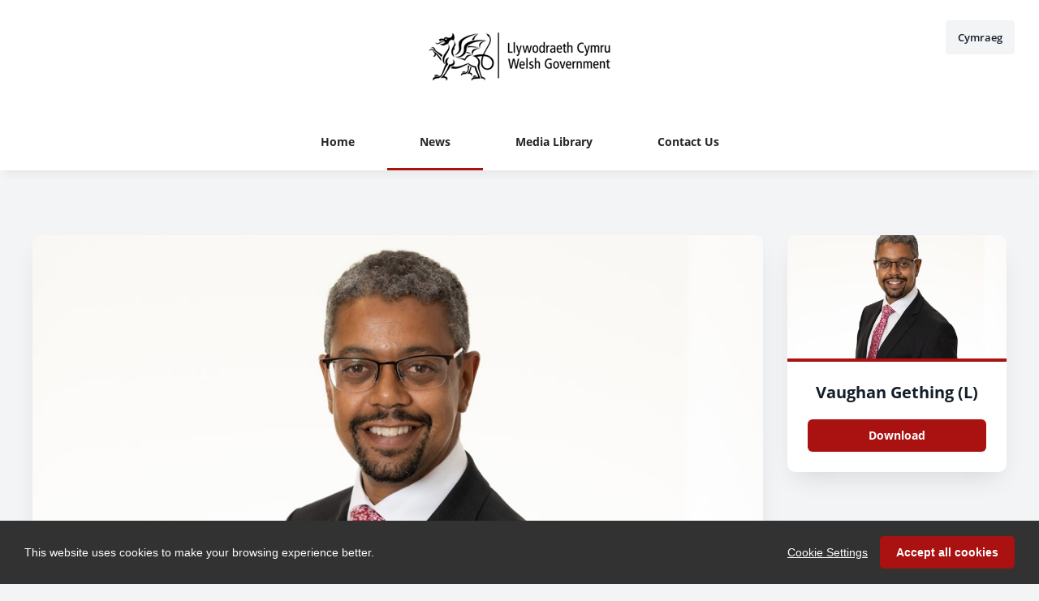

--- FILE ---
content_type: text/html; charset=utf-8
request_url: https://media.service.gov.wales/news/employee-ownership-day-economy-minister-sets-out-plans-to-double-the-number-of-employee-owned-businesses-in-wales
body_size: 6894
content:

<!DOCTYPE html>
<!--
  Powered by PRgloo; providing powerful, fun to use software for communication professionals. www.prgloo.com
-->
<html class="has-js" lang="en-GB">
<head>
  <meta http-equiv="content-type" content="text/html; charset=UTF-8">
  <meta http-equiv="content-language" content="en-GB">
  <meta name="twitter:dnt" content="on">
  <title>Employee Ownership Day: Economy Minister sets out plans to double the number of employee-owned businesses in Wales | Welsh Government News</title>

<script src="/Content/Gloo/cookies?v=widfAwfWowBAKSfP9uZpJhP94b9dp1_NPxJhxnRF7Qo1"></script>

<script>
  var options = {
    lang: 'en-GB',
    locale: {
      'en-GB': {
        barMainText: "This website uses cookies to make your browsing experience better.",
        barLinkSetting: "Cookie Settings",
        barBtnAcceptAll: "Accept all cookies",
        learnMore: "Cookie and privacy policy",
        modalMainTitle: "Cookie settings",
        modalMainText: "Cookies are small text files which help websites to remember your preferences, keep track of the pages you browse and generally customise your experience of the site. They are created when you visit a site and are either stored on your computer to be activated when you visit that site again (persistent) or are deleted when you leave (temporary). They don&#39;t normally contain information which can personally identify you: they simply contain the URL of the website, the duration &amp; scope of the cookie and a random number. Please see below for the cookies used on this site and use the tools to switch them on or off.",
        modalBtnSave: "Save current settings",
        modalBtnAcceptAll: "Accept all cookies and close",
        modalAffectedSolutions: "Affected solutions:",
        off: "Off",
        on: "On"
      }
    },
    localeAnalytics: {
      'en-GB': {
        name: "Analytics Cookies",
        description: "Analytical cookies help us to improve our website by collecting and reporting information on how you use the site including popular pages."
      }
    },
    localeAnalyticsService: {
      'en-GB': {
        name: "Google Analytics"
      }
    },
    localeNecessary: {
      'en-GB': {
        name: "Strictly Necessary Cookies",
        description: "Some of our cookies are essential and parts of the site won&#39;t work without them. This includes recording your cookie storage preferences."
      }
    },
    localeSharing: {
      'en-GB': {
        name: "Sharing Service Cookies",
        description: "These are cookies set by &quot;AddThis&quot;, the service which allows you to share content on social media and other channels."
      }
    },
    localeSharingService: {
      'en-GB': {
        name: ''
      }
    },
    localeSocial: {
      'en-GB': {
        name: "Social Media Cookies",
        description: "These cookies are set by Facebook, X, or BlueSky, and without them, you will not be able to see our company feeds on the home page."
      }
    },
    localeSocialService: {
      'en-GB': {
        name: 'Facebook'
      }
    },
    policyUrl: 'https://gov.wales/website-privacy-policy',
    sharing: false,
    social: true,
    theme: {
      barColor: '#323232',
      barTextColor: '#ffffff',
      barMainButtonColor: '#aa1111',
      barMainButtonTextColor: '#ffffff'
    }
  };
  gloo.cookieConsent(options);
</script>
<script>(function(w,d,s,l,i){w[l]=w[l]||[];w[l].push({'gtm.start':
new Date().getTime(),event:'gtm.js'});var f=d.getElementsByTagName(s)[0],
j=d.createElement(s),dl=l!='dataLayer'?'&l='+l:'';j.async=true;j.src=
'https://www.googletagmanager.com/gtm.js?id='+i+dl;f.parentNode.insertBefore(j,f);
})(window,document,'script','dataLayer','GTM-KQNTNW7');</script>



  <link rel="dns-prefetch" href="//cdn.prgloo.com" />
  <meta name="viewport" content="width=device-width, initial-scale=1.0">
  <meta name="application-name" content="Welsh Government">
  <meta name="description" content="The Welsh Government wants to double the number of businesses in Wales that are owned by their employees, and is committed to providing greater support for worker buyouts to ensure Wales-based companies remain in Welsh hands, Economy Minister Vaughan Gething said today to mark Employee Ownership Day." />
  <meta name="keywords" content="" />
  <meta name="robots" content="index, follow" />
  <meta name="copyright" content="2026 - Welsh Government" />
  <meta name="generated" content="2026-01-28 23:01:06Z" />
  <meta name="version" content="3.4.2003.0" />

  <link type="application/rss+xml" rel="alternate" title="News from Welsh Government" href="/feed/rss" />
  <link href="/Content/Gloo/css?v=jCrXO1l5q75u2KUfG-YVwZD_Y6M3QtHLkoGJAP_Jq001" rel="stylesheet"/>

  <link rel="shortcut icon" href="https://cdn.prgloo.com/web/WelshGov/favicon.ico">
  <link rel="canonical" href="https://media.service.gov.wales/news/employee-ownership-day-economy-minister-sets-out-plans-to-double-the-number-of-employee-owned-businesses-in-wales" />
  <meta property="og:site_name" content="Welsh Government News" />
  <meta property="og:title" content="Employee Ownership Day: Economy Minister sets out plans to double the number of employee-owned businesses in Wales | Welsh Government News" />
  <meta property="og:description" content="The Welsh Government wants to double the number of businesses in Wales that are owned by their employees, and is committed to providing greater support for worker buyouts to ensure Wales-based companies remain in Welsh hands, Economy Minister Vaughan Gething said today to mark Employee Ownership Day." />
  <meta property="og:url" content="https://media.service.gov.wales/news/employee-ownership-day-economy-minister-sets-out-plans-to-double-the-number-of-employee-owned-businesses-in-wales" />
  <meta property="og:image" content="https://cdn.prgloo.com/media/05d6daed9db74efa8f98f5aec06259f8.jpg?width=968&amp;height=1452" />
  <meta property="og:type" content="website" />
  <meta name="twitter:card" content="summary" />
  <meta name="twitter:title" content="Employee Ownership Day: Economy Minister sets out plans to double the number of employee-owned businesses in Wales | Welsh Government News" />
  <meta name="twitter:description" content="The Welsh Government wants to double the number of businesses in Wales that are owned by their employees, and is committed to providing greater support for worker buyouts to ensure Wales-based companies remain in Welsh hands, Economy Minister Vaughan Gething said today to mark Employee Ownership Day." />
  <meta name="twitter:url" content="https://gloo.to/6GW0" />
  <meta name="twitter:image" content="https://cdn.prgloo.com/media/05d6daed9db74efa8f98f5aec06259f8.jpg?width=968&amp;height=1452" />
  <style type="text/css">
    :root{--link-colour:#0360a6;--link-hover-colour:#3878be;--quote-accent-colour:#aa1111;--button-bg:#aa1111;--button-hover-bg:#d81f1f;--thumbnail-accent-colour:#aa1111;--nav-accent-colour:#aa1111}:root{--focus-colour:#aa1111;--card-title-hover-colour:#3878be}.website-picker__flag{display:none}.website-picker__title{margin-left:15px}.social-widgets .card,.card.gloo-twitter-feed,.card.gloo-bluesky-feed,.card.gloo-facebook-feed{border-radius:12px}
  </style>

</head>
<body class="pg-news">
  <div class="frame">
<noscript><iframe src="https://www.googletagmanager.com/ns.html?id=GTM-KQNTNW7"
height="0" width="0" style="display:none;visibility:hidden"></iframe></noscript>


    <header class="header" role="banner">
      <div class="wrapper">
        <a class="skip-link" href='#body-content'>Skip to content</a>
<div class="header__logo">
  <a class="header__logo-link" href="https://welshgov-newsroom.prgloo.com/">
    <img class="header__logo-image" src="https://cdn.prgloo.com/web/WelshGov/WelshGovEmailHeader.png" alt="Welsh Government">
  </a>
</div>
      </div>
      <button class="menu-btn" aria-label="Navigation Menu" aria-haspopup="true" aria-expanded="false">
        <span></span>
      </button>
    </header>

      <div class="website-picker">
        <a class="website-picker__link" href="https://cyfryngau.gwasanaeth.llyw.cymru" title="Cymraeg">
          <div class="website-picker__item">
            <img class="website-picker__flag" src="/Content/Shared/icons/cy-gb.png" alt="Cymraeg icon">
            <span class="website-picker__title">Cymraeg</span>
          </div>
        </a>
      </div>


    <nav class="navbar" role="navigation">
      <div class="wrapper">
<div class="navigation">
  <ul class="navigation__list">
        <li class="navigation__item ">
          <a class="navigation__link" href="/" >
            <span class="navigation__text">
              Home
            </span>
          </a>
        </li>
        <li class="navigation__item selected">
          <a class="navigation__link" href="/news" aria-current=page>
            <span class="navigation__text">
              News
            </span>
          </a>
        </li>
        <li class="navigation__item ">
          <a class="navigation__link" href="/media-library" >
            <span class="navigation__text">
              Media Library
            </span>
          </a>
        </li>
        <li class="navigation__item ">
          <a class="navigation__link" href="/contacts" >
            <span class="navigation__text">
              Contact Us
            </span>
          </a>
        </li>

  </ul>
</div>
      </div>
    </nav>

    <main id="body-content" class="main-content" role="main" aria-label="Employee Ownership Day: Economy Minister sets out plans to double the number of employee-owned businesses in Wales | Welsh Government News page main content area">
      

<div class="wrapper wrapper--content wrapper--article">

  <!--  <div class="c-width-large-3-4">-->
  <article class="article" role="region" aria-label="Employee Ownership Day: Economy Minister sets out plans to double the number of employee-owned businesses in Wales content">

    <section class="card story">
          <figure class="story__hero">
            <img class="story__hero-image" src="https://cdn.prgloo.com/media/05d6daed9db74efa8f98f5aec06259f8.jpg?width=968&amp;height=1452" alt="Vaughan Gething  (L)" />
          </figure>


      <div class="card__body card__body--story">

    <time class="story__date" datetime="2022-06-24 00:01">Friday 24 Jun 2022, 00:01</time>

    <div class="story__tags tags">
          <div class="tag"><a class="tag__link" href="/news/t/economy-minister-vaughan-gething">Economy Minister Vaughan Gething</a></div>
          <div class="tag"><a class="tag__link" href="/news/t/economy">Economy</a></div>
    </div>

        <h1 class="story__title">Employee Ownership Day: Economy Minister sets out plans to double the number of employee-owned businesses in Wales</h1>

          <h2><a href="https://gloo.to/6GWf">Diwrnod Perchnogaeth gan Weithwyr: Gweinidog yr Economi yn nodi cynlluniau i ddyblu nifer y busnesau sy&#39;n eiddo i weithwyr yng Nghymru</a></h2>


            <div class="story__summary">
              <p>The Welsh Government wants to double the number of businesses in Wales that are owned by their employees, and is committed to providing greater support for worker buyouts to ensure Wales-based companies remain in Welsh hands, Economy Minister Vaughan Gething said today to mark Employee Ownership Day.</p>
            </div>


        <div class="story__body">
          <p style="text-align: left" align="center">The Minister marked the day by visiting Tregroes Waffles in Llandysul, which is part-owned by the locally-based staff who work for the bakery. An Employee Ownership Trust has benefitted both the owner and the employees, who now have more of a say in the thriving business.</p>
<p>On average, two to three employee buy-out deals take place in Wales each year but the scale of the employee-owned sector has grown in the past few years, and there is potential for many more employee-owned businesses. There are currently 38 in Wales, with 8 created in the last six months.</p>
<p>Employee ownership delivers numerous benefits for employees and for businesses, with evidence showing employee-owned businesses are more productive and more resilient. They are also rooted in their local areas and regions, securing good quality jobs for the longer term within communities across Wales.</p>
<p>Working with Cwmpas, the Welsh Government has recently approved £70,000 of additional support for promoting the benefits and development of employee ownership in Wales to ensure business based in Wales are aware of the opportunities and benefits it offers.</p>
<p>Business Wales and Social Business Wales also offer specialist advice to support employee buy outs, with fully funded and bespoke help available to help business owners decide if employee ownership and share schemes are the right solution for their business.</p>
<p>Further, the Wales Flexible Investment Fund, which is operated by the Development Bank of Wales, offers a potential debt-based funding route for employee buyouts, with support for Management buyouts available through the Wales Management Succession Fund.</p>
<blockquote>
<p>Economy Minister, Vaughan Gething said:</p>
<p>“Employee ownership gives employees the opportunity to have a significant and meaningful stake in the business they work for. It gives them more control over their own destiny. It also provides business owners with the peace of mind that that the future of their business is in safe hands, and that the future of their highly valued employees has been safeguarded in the community the business was fostered in.</p>
<p>“It was inspiring to visit Tregroes Waffles in Llandysul to see for myself how employee-ownership has benefited the business, the staff who work there and the wider local community.</p>
<p>“The Welsh Government is committed to doubling the number of employee-owned businesses by 2026. To achieve that, we want to provide greater support for worker buyouts. I urge more businesses to explore the benefits on offer via Business Wales and Social Business Wales, to ensure Wales-based companies remain in Welsh hands.</p>
<p>Kees Huysmans, Founder of Tregroes Waffles, said:</p>
<p>“My hope is that employee ownership gives Tregroes Waffles the best chance to thrive in this unpredictable world of today.”</p>
</blockquote>
        </div>

      </div>
    </section>

        <section class="card">
          <div class="card__body card__body--large">
            <h2 class="sub-header">Notes to editors</h2>
            <div>
              <p>Rooted and resilient: The case for employee ownership in the Welsh private sector | Business Wales - Social Business Wales - <a href="https://eur01.safelinks.protection.outlook.com/?url=https%3A%2F%2Fbusinesswales.gov.wales%2Fsocialbusinesswales%2Frooted-and-resilient-case-employee-ownership-welsh-private-sector&amp;data=05%7C01%7CRobert.Owen009%40gov.wales%7C619e4f6e230a4cd642ba08da539a32f9%7Ca2cc36c592804ae78887d06dab89216b%7C0%7C0%7C637914218977332476%7CUnknown%7CTWFpbGZsb3d8eyJWIjoiMC4wLjAwMDAiLCJQIjoiV2luMzIiLCJBTiI6Ik1haWwiLCJXVCI6Mn0%3D%7C3000%7C%7C%7C&amp;sdata=OGkXd86NSwvH8fbKBfpymnzhOBsRToqg62PXEwCVrgQ%3D&amp;reserved=0">Rooted and resilient: The case for employee ownership in the Welsh private sector | Business Wales - Social Business Wales (gov.wales)</a></p>
            </div>
          </div>
        </section>

  </article>

      <aside class="grid grid--resources" role="region" aria-label="Employee Ownership Day: Economy Minister sets out plans to double the number of employee-owned businesses in Wales attachments">
            <div class="card">
      <div class="card__thumbnail">
        <img class="card__thumbnail-image" src="https://cdn.prgloo.com/media/05d6daed9db74efa8f98f5aec06259f8.jpg?width=442&height=663" alt="Vaughan Gething  (L)">
      </div>
      <div class="card__body">
        <h2 class="card__title card__title--center">
          <a class="card__link" href="/media-library/9lkgj-hc7z7-b4ucm-7oucc-0pn4e">Vaughan Gething  (L)</a>
        </h2>
        <div class="card__toolbar">
            <button class="card__action button" onclick="document.location='https://cdn.prgloo.com/media/download/05d6daed9db74efa8f98f5aec06259f8'" aria-label="Download Vaughan Gething  (L).JPG">Download</button>
        </div>
      </div>
    </div>

      </aside>

</div>


    </main>

    <footer class="footer" role="contentinfo">
      <div class="wrapper">
        <div class="footer__grid footer__grid--v">



<div class="widget-link">
  <a href="https://gov.wales/website-privacy-policy" target="_blank" rel="noopener noreferrer" title="Privacy Policy">Privacy Policy</a>
</div>

<div class="widget-link">
  <a href="https://gov.wales/terms-and-conditions" target="_blank" rel="noopener noreferrer" title="Terms and Conditions.">Terms and Conditions.</a>
</div>

<div class="widget-link">
  <a href="https://gov.wales/accessibility-statement-govwales" target="_blank" rel="noopener noreferrer" title="Accessibility">Accessibility</a>
</div>
  <div class="footer__social social-links">
    <ul class="social-links__list">

  <li class="social-links__item facebook">
    <a class="social-links__link" href="https://www.facebook.com/welshgovernment" target="gloo" title="Facebook" aria-label="Facebook">
      <span class="social-links__icon icon-facebook"></span>
      <span class="social-links__title">Facebook</span>
    </a>
  </li>
  <li class="social-links__item twitter">
    <a class="social-links__link" href="https://x.com/WelshGovernment" target="gloo" title="Twitter" aria-label="Twitter">
      <span class="social-links__icon icon-twitter"></span>
      <span class="social-links__title">Twitter</span>
    </a>
  </li>
    </ul>
  </div>


          <div class="footer__meta">
                <p class="footer__cookiesettings"><a class="ccb__edit" href="#cc_target">Cookie Settings</a></p>

            <p class="footer__copyright">&copy; 2026 Welsh Government</p>
            <p class="footer__gloo">Powered by <a href="https://onclusive.com/what-we-do/pr-comms-tools/">Onclusive PR Manager</a>™</p>
          </div>

        </div>
      </div>
    </footer>

    <script src="/Content/Gloo/js?v=PBdeyRJo_62HKCRHd8XrAslyv71LWP3cvl77Rg4FA4c1"></script>

    <script src="/Content/Shared/slick.min.js"></script>

      <script async src="https://platform.twitter.com/widgets.js" charset="utf-8"></script>

  </div>
</body>
</html>